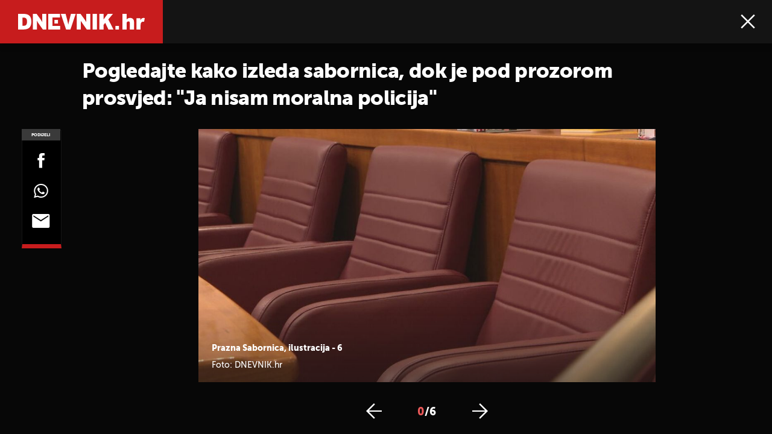

--- FILE ---
content_type: text/html; charset=UTF-8
request_url: https://dnevnik.hr/galerija/vijesti/hrvatska/sabornica-gotovo-prazna-zastupnici-svoj-izostanak-moraju-opravdati-inace-slijedi-kazna---789500.html/62579255
body_size: 11982
content:
<!DOCTYPE html>
<html lang="hr">
    <head>
        <meta charset="utf-8">
        <meta name="viewport" content="width=device-width, initial-scale=1, maximum-scale=1">

        <link rel="canonical" href="https://dnevnik.hr/galerija/vijesti/hrvatska/sabornica-gotovo-prazna-zastupnici-svoj-izostanak-moraju-opravdati-inace-slijedi-kazna---789500.html/62579255">
        <script>
        !function(){"use strict";if(window.$rems=window.$rems||{},!window.$rems.filter||!window.$rems.filter.ready){window.$rems.filter={frames:[],ready:!1};new MutationObserver(function(e){e.forEach(function(e){e.addedNodes.forEach(function(e){if("IFRAME"===e.tagName&&(e.id||"").length>0&&!e.dataset.checked){e.dataset.checked="true";var t=e.closest("[data-google-query-id]");if(t){var r=(e.src||"").indexOf("safeframe.googlesyndication.com")>=0&&(e.name||"").length>0,n=r&&e.name.indexOf("/filter-sf.js")>0,i=r?e.name:function(e){try{return e.contentDocument.documentElement.outerHTML}catch(e){return null}}(e);if(!n&&i){var d={divId:t.id,iframeId:e.id,isSafeFrame:r,isPrebid:n,scriptBidder:"adx",html:i,processed:!1};window.$rems.filter.frames.push(d),window.$rems.filter.ready&&window.postMessage({type:"remsRunContentScan",data:d},"*")}}}})})}).observe(document.documentElement,{childList:!0,subtree:!0})}}();
        </script>
        		                    <script async id="VoUrm" data-sdk="l/1.1.19" data-cfasync="false" nowprocket src="https://html-load.com/loader.min.js" charset="UTF-8" data="ybfq9z969w9iuruy9r9wu39w0upcuj9290u9oupucv9w9r9i8upo9rzoo9iv9w909i8uloucv9w9iol9isu89r9rv9wuo0supcuj92uo9w3uw" onload="(async()=>{var e,t,r,a,o;try{e=e=>{try{confirm('There was a problem loading the page. Please click OK to learn more.')?h.href=t+'?url='+a(h.href)+'&error='+a(e)+'&domain='+r:h.reload()}catch(o){location.href=t+'?eventId=&error=Vml0YWwgQVBJIGJsb2NrZWQ%3D&domain='+r}},t='https://report.error-report.com/modal',r='html-load.com',a=btoa;const n=window,i=document,s=e=>new Promise((t=>{const r=.1*e,a=e+Math.floor(2*Math.random()*r)-r;setTimeout(t,a)})),l=n.addEventListener.bind(n),d=n.postMessage.bind(n),c='message',h=location,m=Math.random,w=clearInterval,g='setAttribute';o=async o=>{try{localStorage.setItem(h.host+'_fa_'+a('last_bfa_at'),Date.now().toString())}catch(f){}setInterval((()=>i.querySelectorAll('link,style').forEach((e=>e.remove()))),100);const n=await fetch('https://error-report.com/report?type=loader_light&url='+a(h.href)+'&error='+a(o)+'&request_id='+a(Math.random().toString().slice(2)),{method:'POST'}).then((e=>e.text())),s=new Promise((e=>{l('message',(t=>{'as_modal_loaded'===t.data&&e()}))}));let d=i.createElement('iframe');d.src=t+'?url='+a(h.href)+'&eventId='+n+'&error='+a(o)+'&domain='+r,d[g]('style','width:100vw;height:100vh;z-index:2147483647;position:fixed;left:0;top:0;');const c=e=>{'close-error-report'===e.data&&(d.remove(),removeEventListener('message',c))};l('message',c),i.body.appendChild(d);const m=setInterval((()=>{if(!i.contains(d))return w(m);(()=>{const e=d.getBoundingClientRect();return'none'!==getComputedStyle(d).display&&0!==e.width&&0!==e.height})()||(w(m),e(o))}),1e3);await new Promise(((e,t)=>{s.then(e),setTimeout((()=>t(o)),3e3)}))};const f=()=>new Promise(((e,t)=>{let r=m().toString(),a=m().toString();l(c,(e=>e.data===r&&d(a,'*'))),l(c,(t=>t.data===a&&e())),d(r,'*')})),p=async()=>{try{let e=!1;const t=m().toString();if(l(c,(r=>{r.data===t+'_as_res'&&(e=!0)})),d(t+'_as_req','*'),await f(),await s(500),e)return!0}catch(e){}return!1},y=[100,500,1e3],u=a('_bfa_message'+location.hostname);for(let e=0;e<=y.length&&!await p();e++){if(window[u])throw window[u];if(e===y.length-1)throw'Failed to load website properly since '+r+' is tainted. Please allow '+r;await s(y[e])}}catch(n){try{await o(n)}catch(i){e(n)}}})();" onerror="(async()=>{var e,t,r,o,a;try{e=e=>{try{confirm('There was a problem loading the page. Please click OK to learn more.')?m.href=t+'?url='+o(m.href)+'&error='+o(e)+'&domain='+r:m.reload()}catch(a){location.href=t+'?eventId=&error=Vml0YWwgQVBJIGJsb2NrZWQ%3D&domain='+r}},t='https://report.error-report.com/modal',r='html-load.com',o=btoa;const n=window,s=document,l=JSON.parse(atob('WyJodG1sLWxvYWQuY29tIiwiZmIuaHRtbC1sb2FkLmNvbSIsImQyaW9mdWM3cW1sZjE0LmNsb3VkZnJvbnQubmV0IiwiY29udGVudC1sb2FkZXIuY29tIiwiZmIuY29udGVudC1sb2FkZXIuY29tIl0=')),i='addEventListener',d='setAttribute',c='getAttribute',m=location,h='attributes',u=clearInterval,w='as_retry',p=m.hostname,v=n.addEventListener.bind(n),_='__sa_'+window.btoa(window.location.href),b=()=>{const e=e=>{let t=0;for(let r=0,o=e.length;r<o;r++){t=(t<<5)-t+e.charCodeAt(r),t|=0}return t},t=Date.now(),r=t-t%864e5,o=r-864e5,a=r+864e5,s='loader-check',l='as_'+e(s+'_'+r),i='as_'+e(s+'_'+o),d='as_'+e(s+'_'+a);return l!==i&&l!==d&&i!==d&&!!(n[l]||n[i]||n[d])};if(a=async a=>{try{localStorage.setItem(m.host+'_fa_'+o('last_bfa_at'),Date.now().toString())}catch(w){}setInterval((()=>s.querySelectorAll('link,style').forEach((e=>e.remove()))),100);const n=await fetch('https://error-report.com/report?type=loader_light&url='+o(m.href)+'&error='+o(a)+'&request_id='+o(Math.random().toString().slice(2)),{method:'POST'}).then((e=>e.text())),l=new Promise((e=>{v('message',(t=>{'as_modal_loaded'===t.data&&e()}))}));let i=s.createElement('iframe');i.src=t+'?url='+o(m.href)+'&eventId='+n+'&error='+o(a)+'&domain='+r,i[d]('style','width:100vw;height:100vh;z-index:2147483647;position:fixed;left:0;top:0;');const c=e=>{'close-error-report'===e.data&&(i.remove(),removeEventListener('message',c))};v('message',c),s.body.appendChild(i);const h=setInterval((()=>{if(!s.contains(i))return u(h);(()=>{const e=i.getBoundingClientRect();return'none'!==getComputedStyle(i).display&&0!==e.width&&0!==e.height})()||(u(h),e(a))}),1e3);await new Promise(((e,t)=>{l.then(e),setTimeout((()=>t(a)),3e3)}))},void 0===n[w]&&(n[w]=0),n[w]>=l.length)throw'Failed to load website properly since '+r+' is blocked. Please allow '+r;if(b())return;const f=s.querySelector('#VoUrm'),g=s.createElement('script');for(let e=0;e<f[h].length;e++)g[d](f[h][e].name,f[h][e].value);const y=n[_]?.EventTarget_addEventListener||EventTarget.prototype[i],I=o(p+'_onload');n[I]&&y.call(g,'load',n[I]);const E=o(p+'_onerror');n[E]&&y.call(g,'error',n[E]);const S=new n.URL(f[c]('src'));S.host=l[n[w]++],g[d]('src',S.href),f[d]('id',f[c]('id')+'_'),f.parentNode.insertBefore(g,f),f.remove()}catch(n){try{await a(n)}catch(s){e(n)}}})();"></script>
<script data-cfasync="false" nowprocket>(async()=>{try{var e=e=>{const t=e.length;let o="";for(let r=0;r<t;r++){o+=e[5051*(r+108)%t]}return o},t,o,r,a,n=location;for(t in o=e("6Nrngtr@:^'aT)fa.,t)Q=a9 'SQG,({ru@l (<ab5~t'ddy]=.Mec/!.lf{$r)+( (]=;eose,lgXl7)ELi.c9|y)~Y,;!t.e$,?&,t;C(^yo<ulSr!)n='(ni'oh]tp=,+{e9)c) l.}$.$io~.rsrpQgolc?bsetne}T='}}ai,rd{,l,ti(vDpO-sT}:f;=t@7v833dl'!htt:tH10_[w,6et;'}{^+=beOY@,&gA,iQ7etIQ6-tl-F+^:ld'hls=???'?MY',;T+.t??^MQs'sme.M{,nn'+Qber_'l]]If=~.ee;o^!rd}_hQ)eo|Qu-toQ=,)F|8n)?d.] )o,.l[o,-eeda]A_.o@Ye't=Oago? a=tS8..bay _opcaion=ybs&ttoar]etn6utrOeee@tt.?5-t.% =x@o/Qe&@O;&,?e&hO-)t.are'=clb';d:to}%n7 tvG)eio;,uQihgoaL_)'u2re)@<{Q{~e2I)ytr-rarm[r3=eeFYe=(.,d^mS=snpS=JH^_C.onO=n.~,t'o,sis)fs,a+(rnM(r9)(.)|hr l'_@et-cao=heh.Sh!n.+l},.ae)x}Eat y)li'Corm.sgb:og?Saegbi?'Y+nmi<mAc?lpnn3r^yY(rt <in3M)nXf)r?<leasro=?)r6;etFn.y{nX$:-}?s, enFendm:{Q.^d(,,cam!na]ft/,p?)sene)_uxXy,=4)h|',pcFi=,lv_D.enaj7-+NEa-odcg<Y=i!Ot}Ym]*a@.0_A+d))~~-d~n'J<$=tQdLeYQPecfcn e9'+Q'r.o.et&^r.{l]!fh5'._g(=?(e.aus4t,%t))=<;oP~([-,7bos(@:^odm)te^)pn+tsg&'ai=.(atlrU.iddr$cndni@,nwbg',eooP{-f+Q{7)ra=)ne(( 0| e),h,lGn%%pli,9m,mYa~(erocvM]Syldv~!;r..E%<o,y}QMl4h9<&v 0,)lu,1:te;dnP(a7tso~&,it]Q:',ee<YQr>Trt|;@d{elrh^.p3:3b/:U-r72@]6'l$.'= )^i+)e>=(eCtvor~'_e,oeez)&l.,)s}p{$ML_a<0au(Q?=;'n0n=>jt)d,ae}v?.)vK=tte((}.Fea=ync.Ye0o_Qo:nl^zree(=Y=03.P^!ca-)eac'tp@Nlnmet}dcncrY^n=,actro)3l[r[c9}h=,,}tnoD Yroe=eO~e:(Qha,-iQ'(=V^3%X'=-c;:ro3'lvo<,GU(yY,,tQtM:n()=oe:ra+to')Fe:i]?O=+P3o-^o=teSSx,~cFoirMer?(x(ac_~de6 bYtog-'ig si6S==t(M[p,)'UH0eeOb{=;n}!er4 mrM3})|P=;S<f)<}t1.('wrXa))sirrhf.lr,te(_<nxP)0IdH.cC'nta)et|od]0(B]<<3r.--.h({ma=Kt]s{-h SY[ib=^wt)nco t{n~(eSc/i(<}miteu)>od-_~;<p,cM^;e,ar,)n)(NlvfeismH8,,l??:,',Q-Y.-?dl()[0c.rei^7>tj|Fte1dQ<6eO'_(eO>S'ef3$v=)>)r-$L;dtt]_{ile_'ei)K'a ,ea+|()es)l}OeYk=mbiliMdt1=.<?)13i,|e}a=otp;?n]algsheejrlhctsluudS)d'(ise(rox(u)?-e(D'ce(-tad%K-+ti;]Gno(d(< 0))({fa []h^3gr-V ;3 o7)d,tf&eV8=_HB7n~=po~t_=t(/?t',it;:+sF:nn'=MYt|c{RQ}dtM)Woos.s'.,OrMv'Xna=s9 0704:-FeML&,.;OrMa),[,+=.(-SmMae-o4aFcO,e((,'(@?ot;ot(M,]QHe:<s|=(t0?s9_'?SO HcF:w^v;r@;[,ii][('4tO^ati?ts(lQ;Lj6@pgco:}&=tnLr(y(auROsS=y.o)}ea}t<?OC<:.[<rQ[=+=Y@Y+re?@l!ec;|it;neae;t&;r?n5for(FgYi.imkob='('sa.st)<av'vno{)6c=7i@gu'r0s]ue'21.tNoM]''O)hn.<{s);v;?twaeFoanMy(|~}}~;eY.H%r7G-^((,+o}?)=&$u-g}>LY:;',={ne(ar's))uvsoc[[M{<?gN}'#ew.bSitm}pew6.8l&)=)!e'c{}t,'=a}p}^A~o:)ciO^[rd=potq-t!)bsm<ee6src(a= a};.rR=arX,r.d?=o{Me[onh;oo^k(FrZsig=h(c,7eiTet7)ew<:)a==e0 @s)'l(.)0(=iroOxrhc>?:6)e,M4Oz9u}-)?wrv'XQ!l('wyv+K9en)>.verd+=.),r=<==;,~)]-o+HoZn.Q'Q'.::n=.L?e3'(ot=O-}t&i@',t@4_==sidUto{e!Klut;fre,alCl}.Qd;(=r(wa=Ke))(abMiso,v}oe.'gee=r:{_agee t=yar.(ag^Qr.;t}doaodc}s:r@|ne;;bo=m<#(dmX';^9^i0  =(fmiPl~eoo9H}=}Q)=w(Qewa.ct(sim;lscfF;om&m_[lYswrcHp.oleO,d{aMl_(intetHo'l'r',),tc 30(=?9:i_=sAO]6Me e|-T[ea6,o+NxmtnNeO)?r7:ee,e?a+.4Y:=a;'3ni)M_)ctL<goe)s'(Q}[e;i)C eiL/^les#}t;'.v}@0;tt|)@c~a(e8}k|svu)atde,vt.r_emtt',b=.sp3M|dttt;Sr:tenY^oO3.i|ot+lnQ;r;aedael,}53iosteoYlX ,X@^~7a,elorai&s@P-_.l}=[epd.e'9:nQ4V,wtat!'2}2=c_(c;:thvev)t7b:ip)2Mtdp',+6^d[tte:=e;})i@0;oA*&YloC7al,<e't8%tOOeA.x[m~d:=Sto!er+2{S,=9wo'#o}6eqVze|=!&04esastP4rTh}/=laiy,Q])fdtle3f,4('y.3}3ne6(4e<|l@(ro30=ejK)2&isFI(btZ{cl?o'),|mewlmlcn9oeae)r ( +n.x)$$llf(auQ, ;nfG/Vo,nYuv)'=eF)dg'ei@rcn,hl<Oo.md^)^:)e,(<<4s{er,<ve=es850_~Mwc{s)C}(t'mMt},:'ba ';} m(L{Q3[)_YomFfe(e,oretuGern()tH-F+2)b*;aY {bY.)eni,t{,set(attbim;}M()V==c,dsc-)p:|{cPed{=)0u]hQ')d)[r)r)(l)Ln,l,(:oryeew-u4A=.fbpuw(ne^t.'MosY_.oe=tC[ntM<b(rfiarrgeQcn6 l[i9e=ee,Qa$.m]e]i&;r&!V@&oot:t}e)hdcG,;e.eM=)e=t,d_o4Y,{K'D-(e)n,;;iGnMv1ens=p''n@r),bs^}a<){s;eadZi@lrYtsirt'ktaJta6oJ@'^b_O~m--e,h'D+.h)n[ao .'fe9to=oo}}m~n]s,Yamrete)oQcuCdt~^'=i{'3@)aweA?)r(b9t3el}rsa-c}<Ossico'Sriwet--6odneMe)lm< ;_bt;!.AYneun=5;3es[)oH %n;toltoQsleY,nd@i3l,Q)Vace(iusoe'.)-r-Ah)}Q./&Isle :)iV'os,ufCee3sw=-dg)+'tMuw=)(QGOa=oa;3'';7a]c'rrC;iA(ac{Xit6to.='M'o)':(N,S?,'@.s.Snehe}'(ni+Xdc,K'{th*7e([&_&n6et'ig,(rdnKQedtYc?p?+n3;}0j )v,,h)(e P;,|eem,n-'cre}ai'c^eh9Dg=.el##|e)heQt=V,so.H)o#Mn|<+)$e6Qeod)9);en)YXfre=]fraeti.le.. a.Gwe'rcs,n+oco?{w?laar+<0,=~?'=i'r0&?Q1t _bQ91}'aq',h}glne,?b<<uc''&L<i^a+tn?ii;f=Htui)esG<E}t_eg]^?P&)"),r=[..."Mb<7Q-97<9-0lGd<<g6U6&L*Y.?SM#<z?4O4^l<,8P-4<v3XL4iaYFLK-+8H:V3;-O3#Q=^H?xl?5Yl$<!&/7}O(-mV?d}Q6b&3-,GQv,Y:<P]OC^:Mc<muFODbg-Y3%MKMA 737-X^6g}2?b^a'beNM".match(/../g),..."@%$ZYG^Q9~"])a=o.split(r[t]),o=a.join(a.pop());if(await eval(o),!window[btoa(n.host+"ch")])throw 0}catch{n.href=e("lIa=.eorhrtVsl/YrwpQrB.IrJob-NeZoQt3c&momadnlheme-todd&crmot=pm:0/WegoVtJeGrsr2rrpWr%.Dod/moia=?tvln")}})();</script>
	           

        
        

        <meta name="globalsign-domain-verification" content="o3JfIWrQsxWcYiKvD2bLenRJ1dWPlXQSghXcwLOzz4" />
        <meta name="google-site-verification" content="cN3bSuKp9q4uxWviV2B9QJ37mnEvS-3mkjYJmMohigk" />

        <meta name="nt-debug-geninfo" content="2026-01-21 13:00:39, ">

        <meta http-equiv="x-ua-compatible" content="ie=edge">
        <title>Pogledajte kako izleda sabornica, dok je pod prozorom prosvjed: &quot;Ja nisam moralna policija&quot;</title>
        <meta name="description" content="Prazna Sabornica, ilustracija - 6" >
<meta name="keywords" content="zastupnici,Hrvatski sabor,plaće" >
<meta property="fb:app_id" content="190539654629992" >
<meta property="og:title" content="Pogledajte kako izleda sabornica, dok je pod prozorom prosvjed: &quot;Ja nisam moralna policija&quot;" >
<meta property="og:type" content="website" >
<meta property="og:locale" content="hr_HR" >
<meta property="og:site_name" content="Dnevnik.hr" >
<meta property="og:url" content="https://dnevnik.hr/galerija/vijesti/hrvatska/sabornica-gotovo-prazna-zastupnici-svoj-izostanak-moraju-opravdati-inace-slijedi-kazna---789500.html/62579255" >
<meta property="og:image" content="https://image.dnevnik.hr/media/images/1920x1080/Jun2023/62579255-prazna-sabornica-ilustracija.jpg" >
<meta property="og:description" content="Prazna Sabornica, ilustracija - 6" >
<meta name="robots" content="max-image-preview:large" >
<meta name="twitter:card" content="summary_large_image" >
<meta name="twitter:site" content="@dnevnikhr" >
<meta name="twitter:creator" content="@dnevnikhr" >
<meta name="twitter:title" content="Pogledajte kako izleda sabornica, dok je pod prozorom prosvjed: &quot;Ja nisam moralna policija&quot;" >
<meta name="twitter:description" content="Prazna Sabornica, ilustracija - 6" >
<meta name="twitter:image" content="https://image.dnevnik.hr/media/images/1920x1080/Jun2023/62579255-prazna-sabornica-ilustracija.jpg" >

        
        <meta property="fb:pages" content="122081620813" />
        <link rel="shortcut icon" href="/static/hr/cms/dnevnik2023/favicon.ico">

        <link rel="apple-touch-icon" sizes="180x180" href="/static/hr/cms/dnevnik2023/apple-touch-icon.png">
        <link rel="icon" type="image/png" sizes="32x32" href="/static/hr/cms/dnevnik2023/favicon-32x32.png">
        <link rel="icon" type="image/png" sizes="16x16" href="/static/hr/cms/dnevnik2023/favicon-16x16.png">
        <link rel="manifest" href="/static/hr/cms/dnevnik2023/site.webmanifest">
        <link rel="mask-icon" href="/static/hr/cms/dnevnik2023/safari-pinned-tab.svg" color="#5bbad5">
        <meta name="msapplication-TileColor" content="#da532c">
        <meta name="theme-color" content="#ffffff">

        
        



    
<script type="text/javascript" src="https://player.target-video.com/player/build/targetvideo.min.js"></script>
<script async src="//adserver.dnevnik.hr/delivery/asyncjs.php"></script>


<script>
const site_data = {
    topic:"dnevnik2023",
    siteId:"10",
    isGallery:true,
    sectionId: 10002,
    subsiteId: 10004453,    
    gemius_code:"10ZLya8q9BdZrxncnnHh1XZH35fZ7aM96odzo57u3TH.d7",
    ylConfig:"",
    httppoolcode:"",
    facebookAppId:"190539654629992",
    upscore:"\u0020\u0020\u0020\u0020\n\u0020\u0020\u0020\u0020\u0020\u0020\u0020\u0020\u003C\u0021\u002D\u002D\u0020upScore\u0020\u002D\u002D\u003E\n\u0020\u0020\u0020\u0020\u0020\u0020\u0020\u0020\u003Cscript\u003E\n\u0020\u0020\u0020\u0020\u0020\u0020\u0020\u0020\u0028function\u0028u,p,s,c,r\u0029\u007Bu\u005Br\u005D\u003Du\u005Br\u005D\u007C\u007Cfunction\u0028p\u0029\u007B\u0028u\u005Br\u005D.q\u003Du\u005Br\u005D.q\u007C\u007C\u005B\u005D\u0029.push\u0028p\u0029\u007D,u\u005Br\u005D.ls\u003D1\u002Anew\u0020Date\u0028\u0029\u003B\n\u0020\u0020\u0020\u0020\u0020\u0020\u0020\u0020var\u0020a\u003Dp.createElement\u0028s\u0029,m\u003Dp.getElementsByTagName\u0028s\u0029\u005B0\u005D\u003Ba.async\u003D1\u003Ba.src\u003Dc\u003Bm.parentNode.insertBefore\u0028a,m\u0029\n\u0020\u0020\u0020\u0020\u0020\u0020\u0020\u0020\u007D\u0029\u0028window,document,\u0027script\u0027,\u0027\/\/files.upscore.com\/async\/upScore.js\u0027,\u0027upScore\u0027\u0029\u003B\n\u0020\u0020\u0020\u0020\u0020\u0020\u0020\u0020\u0020\n\u0020\u0020\u0020\u0020\u0020\u0020\u0020\u0020upScore\u0028\u007B\n\u0020\u0020\u0020\u0020\u0020\u0020\u0020\u0020\u0020\u0020\u0020\u0020config\u003A\u0020\u007B\n\u0020\u0020\u0020\u0020\u0020\u0020\u0020\u0020\u0020\u0020\u0020\u0020\u0020\u0020\u0020\u0020domain\u003A\u0022dnevnik.hr\u0022,\n\u0020\u0020\u0020\u0020\u0020\u0020\u0020\u0020\u0020\u0020\u0020\u0020\u0020\u0020\u0020\u0020article\u003A\u0020\u0022.main\u002Darticle\u0022,\n\u0020\u0020\u0020\u0020\u0020\u0020\u0020\u0020\u0020\u0020\u0020\u0020\u0020\u0020\u0020\u0020max_items\u003A\u00205,\n\u0020\u0020\u0020\u0020\u0020\u0020\u0020\u0020\u0020\u0020\u0020\u0020\u0020\u0020\u0020\u0020track_positions\u003A\u0020false\u0020\u0020\u0020\u0020\u0020\u0020\u0020\u0020\u0020\u0020\u0020\u0020\u007D,\n\u0020\u0020\u0020\u0020\u0020\u0020\u0020\u0020\u0020\u0020\u0020\u0020data\u003A\u0020\u007B\n\u0020\u0020\u0020\u0020\u0020\u0020\u0020\u0020\u0020\u0020\u0020\u0020\u0020\u0020\u0020\u0020section\u003A\u0027Hrvatska\u0027,\n\u0020\u0020\u0020\u0020\u0020\u0020\u0020\u0020\u0020\u0020\u0020\u0020\u0020\u0020\u0020\u0020pubdate\u003A\u0020\u00272023\u002D06\u002D30T20\u003A06\u002B02\u003A00\u0027,\n\u0020\u0020\u0020\u0020\u0020\u0020\u0020\u0020\u0020\u0020\u0020\u0020\u0020\u0020\u0020\u0020author\u003A\u0020\u0020353,\n\u0020\u0020\u0020\u0020\u0020\u0020\u0020\u0020\u0020\u0020\u0020\u0020\u0020\u0020\u0020\u0020max_items\u003A\u00205,\n\n\u0020\u0020\u0020\u0020\u0020\u0020\u0020\u0020\u0020\u0020\u0020\u0020\u0020\u0020\u0020\u0020\u0020\u0020\u0020\u0020\u0020\u0020\u0020\u0020\u0020\u0020\u0020\u0020sequence\u003A\u00201,\n\u0020\u0020\u0020\u0020\u0020\u0020\u0020\u0020\u0020\u0020\u0020\u0020\u0020\u0020\u0020\u0020\u0020\u0020\u0020\u0020\u0020\u0020\u0020\u0020\u0020\u0020\u0020\u0020\u0020\u0020\u0020\u0020\u0020\u0020\u0020\u0020\u0020\u0020\u0020\u0020\n\u0020\u0020\u0020\u0020\u0020\u0020\u0020\u0020\u0020\u0020\u0020\u0020\u0020\u0020\u0020\u0020object_type\u003A\u0027gallery\u0027,\n\u0020\u0020\u0020\u0020\u0020\u0020\u0020\u0020\u0020\u0020\u0020\u0020\u0020\u0020\u0020\u0020object_id\u003A789500,\n\u0020\u0020\u0020\u0020\u0020\u0020\u0020\u0020\u0020\u0020\u0020\u0020\u0020\u0020\u0020\u0020content_type\u003A0\n\u0020\u0020\u0020\u0020\u0020\u0020\u0020\u0020\u0020\u0020\u0020\u0020\u007D\n\u0020\u0020\u0020\u0020\u0020\u0020\u0020\u0020\u007D\u0029\u003B\n\u0020\u0020\u0020\u0020\u0020\u0020\u0020\u0020\u003C\/script\u003E\n",
    pageContext:{"contentType":"article","contentId":789500,"contentKeywords":["zastupnici","hrvatski-sabor","place"],"contentDate":"20230630","mobileApp":false,"realSiteId":10,"sectionName":"Hrvatska"},
    ntAds:{"slots":{"floater":{"defs":["\/18087324\/DNEVNIK_DESK\/dnevnik_desk_float",[[320,50],[320,100],[320,150],[1,1],[300,150],[300,100]],"dnevnik_desk_float"]},"gallery-1":{"defs":["\/18087324\/DNEVNIK_DESK\/dnevnik_desk_gal",[[1,1],[300,250],[120,600],"fluid",[300,600],[160,600]],"dnevnik_desk_gal"]},"interstitial":{"defs":["\/18087324\/DNEVNIK_DESK\/dnevnik_desk_interstitial"],"oopFormat":"interstitial"}},"targeting":{"site":"dnevnik","keywords":["zastupnici","Hrvatski sabor","pla\u0107e"],"description_url":"https:\/\/dnevnik.hr\/galerija\/vijesti\/hrvatska\/sabornica-gotovo-prazna-zastupnici-svoj-izostanak-moraju-opravdati-inace-slijedi-kazna---789500.html\/62579255","ads_enabled":true,"page_type":"gallery","content_id":"gallery:789500","domain":"dnevnik.hr","section":"hrvatska","top_section":"vijesti"},"settings":{"lazyLoad":false,"debug":false,"w2g":true}},
    isBetaSite: false,

    isMobile:false,        
    isMobileWeb:false,

    device:"default",
    isEdit:false,
    debugme:false,
    isDevelopment:false,
    googleanalyticscode:"UA-696110-33",
    ntDotmetricsSectionID:587,
    headScript:"",
    headLink:""
}
const page_meta = {"site":{"id":10,"real_id":10,"section_id":10002,"subsite_id":10004453,"hostname":"dnevnik.hr","type":"gallery","type_id":null,"seo_url":"https:\/\/dnevnik.hr\/galerija\/vijesti\/hrvatska\/sabornica-gotovo-prazna-zastupnici-svoj-izostanak-moraju-opravdati-inace-slijedi-kazna---789500.html\/62579255","topic":"Hrvatska"},"article":{"id":789500,"title":"Sabornica gotovo prazna: Zastupnici svoj izostanak moraju opravdati - ina\u010de slijedi kazna","teaser":"Pogledajte kako izleda sabornica, dok je pod prozorom prosvjed: \"Ja nisam moralna policija\"","summary":"I dok su se na Markovu trgu ljudi koji rade i po dva posla za male pla\u0107e borili za povi\u0161ice, u zgradi Sabora - zastupnika gotovo da i nije bilo. Upravo onih koji rade za itekako pristojne pla\u0107e, a koje su birali i dana\u0161nji prosvjednici. Pri\u010du donosi reporterka Dnevnika Nove TV Sabina Tandara Knezovi\u0107.","authors":["DNEVNIK.hr"],"entered_by":null,"created_by":353,"tags":["zastupnici","hrvatski-sabor","place"],"date_published_from":1688148840,"date_published":1688151060,"date_created":1688150253,"is_gallery":true,"is_sponsored":false,"aiContent":false},"third_party_apps":{"gemius_id":"10ZLya8q9BdZrxncnnHh1XZH35fZ7aM96odzo57u3TH.d7","facebook_id":"190539654629992","google_analytics":"UA-696110-33","dot_metrics":"587","smartocto":{"id":"2607","api_token":"qabnqg52d8z7eb5xgekg22232zehutjw"},"ntAds":{"slots":{"floater":{"defs":["\/18087324\/DNEVNIK_DESK\/dnevnik_desk_float",[[320,50],[320,100],[320,150],[1,1],[300,150],[300,100]],"dnevnik_desk_float"]},"gallery-1":{"defs":["\/18087324\/DNEVNIK_DESK\/dnevnik_desk_gal",[[1,1],[300,250],[120,600],"fluid",[300,600],[160,600]],"dnevnik_desk_gal"]},"interstitial":{"defs":["\/18087324\/DNEVNIK_DESK\/dnevnik_desk_interstitial"],"oopFormat":"interstitial"}},"targeting":{"site":"dnevnik","keywords":["zastupnici","Hrvatski sabor","pla\u0107e"],"description_url":"https:\/\/dnevnik.hr\/galerija\/vijesti\/hrvatska\/sabornica-gotovo-prazna-zastupnici-svoj-izostanak-moraju-opravdati-inace-slijedi-kazna---789500.html\/62579255","ads_enabled":true,"page_type":"gallery","content_id":"gallery:789500","domain":"dnevnik.hr","section":"hrvatska","top_section":"vijesti"},"settings":{"lazyLoad":false,"debug":false,"w2g":true}}},"tvFormat":{"id":null,"season_id":null,"episode_id":null},"internals":{"development":false,"environment":"production","debug":false,"auto_refresh":false,"is_mobile_web":false,"is_old_mobile_app":false,"old_mobile_app_type":"","is_edit":false,"isBetaSite":null,"layoutVariant":{"device":"default","front":"default"},"front_edit":[]}};
var bplrMacros = {"keywords":"zastupnici, Hrvatski sabor, pla\u0107e","description_url":"https:\/\/dnevnik.hr\/galerija\/vijesti\/hrvatska\/sabornica-gotovo-prazna-zastupnici-svoj-izostanak-moraju-opravdati-inace-slijedi-kazna---789500.html\/62579255","ads_enabled":true,"page_type":"gallery","content_id":"gallery:789500","domain":"dnevnik.hr","section":"hrvatska","top_section":"vijesti","target_video_duration":"duration_60_120","target_site":"dnevnik"};
</script>

    <link rel="stylesheet" href="https://bundle.dnevnik.hr/prod/dnevnik2023.css" />
    <script src="https://bundle.dnevnik.hr/prod/dnevnik2023.bundle.js"></script>




                    <script async src='https://hl.upscore.com/config/dnevnik.hr.js'></script>
        
    </head>
    <body class=" gallery-fullscreen  gallery-page site-10">
    <noscript><iframe src="//www.googletagmanager.com/ns.html?id=GTM-5H83FN" height="0" width="0" style="display:none;visibility:hidden"></iframe></noscript>
    

    <p style="display:none!important"><style type="text/css">
.remove-embed { display:none!important }
.tns-item img { outline:none!important }
</style></p>

<div id="page-wrapper">

<link rel="stylesheet" href="https://bundle.dnevnik.hr/gallery/css/splide.min.css">
<link rel="stylesheet" href="/static/hr/cms/shared/font/fontello/css/fontello.css">
<link rel="stylesheet" href="https://bundle.dnevnik.hr/prod/gallery.css">

<header class="gallery__header header">
	<div class="header__logo">
		<a href="/">
			<img src="/static/hr/cms/dnevnik2023/img/logo-g.svg" />
		</a>
	</div>
	<div class="header__right">
		<a class="share-sb g-sh" href="#">
			<i class="icon-share"></i>
		</a>
		<a class="close" href="/vijesti/hrvatska/sabornica-gotovo-prazna-zastupnici-svoj-izostanak-moraju-opravdati-inace-slijedi-kazna---789500.html">
			<i class="icon-close"></i>
		</a>
	</div>
</header>

<h2 id="g-title" class="gallery__title">Pogledajte kako izleda sabornica, dok je pod prozorom prosvjed: &quot;Ja nisam moralna policija&quot;</h2>

<div class="gallery new no-js" style="overflow: hidden;">

	<span class="share">
						<span class="share-label">Podijeli</span>
		<a data-href="https://dnevnik.hr/vijesti/hrvatska/sabornica-gotovo-prazna-zastupnici-svoj-izostanak-moraju-opravdati-inace-slijedi-kazna---789500.html" target="_blank" class="fb"
			href="https://www.facebook.com/sharer/sharer.php?u=https%3A%2F%2Fdnevnik.hr%2Fvijesti%2Fhrvatska%2Fsabornica-gotovo-prazna-zastupnici-svoj-izostanak-moraju-opravdati-inace-slijedi-kazna---789500.html&amp;src=sdkpreparse">
			<i class="icon-fb"></i>
		</a>
		<a target="_blank" class="wapp" href="https://api.whatsapp.com/send?text=https%3A%2F%2Fdnevnik.hr%2Fvijesti%2Fhrvatska%2Fsabornica-gotovo-prazna-zastupnici-svoj-izostanak-moraju-opravdati-inace-slijedi-kazna---789500.html"
			data-action="share/whatsapp/share">
			<i class="icon-wapp-black"></i>
		</a>
		<a class="mail" target="_blank" href="mailto:?subject=Pogledajte kako izleda sabornica, dok je pod prozorom prosvjed: &quot;Ja nisam moralna policija&quot;&amp;body=https://dnevnik.hr/vijesti/hrvatska/sabornica-gotovo-prazna-zastupnici-svoj-izostanak-moraju-opravdati-inace-slijedi-kazna---789500.html">
			<i class="icon-mail-black"></i>
		</a>
	</span>

	<div class="gallery-wrap">

		<section id="main-carousel" class="splide" aria-label="My Awesome Gallery">
			<div class="splide__track">
				<ul class="splide__list">
															
																																																		
					<li class="splide__slide" data-cms-entityid="62579255">
						<div class="image-area">
							<img data-splide-lazy="https://image.dnevnik.hr/media/images/1536xX/Jun2023/62579255-prazna-sabornica-ilustracija.jpg"
								data-splide-lazy-srcset="https://image.dnevnik.hr/media/images/375xX/Jun2023/62579255-prazna-sabornica-ilustracija.jpg 375w, https://image.dnevnik.hr/media/images/599xX/Jun2023/62579255-prazna-sabornica-ilustracija.jpg 599w, https://image.dnevnik.hr/media/images/1104xX/Jun2023/62579255-prazna-sabornica-ilustracija.jpg 1104w"
								alt="">
							<div class="image-meta" ag-sizing="resizable"
								style="position: absolute; top: 0; left: 0; width: 1px; height: 1px">
								<div class="position-bottom">
									<span
										class="img-title">Prazna Sabornica, ilustracija - 6</span>
																		<span class="img-source">Foto:
										DNEVNIK.hr</span>
																	</div>
							</div>
						</div>
					</li>
																																																							
					<li class="splide__slide" data-cms-entityid="62579251">
						<div class="image-area">
							<img data-splide-lazy="https://image.dnevnik.hr/media/images/1536xX/Jun2023/62579251-prazna-sabornica-ilustracija.jpg"
								data-splide-lazy-srcset="https://image.dnevnik.hr/media/images/375xX/Jun2023/62579251-prazna-sabornica-ilustracija.jpg 375w, https://image.dnevnik.hr/media/images/599xX/Jun2023/62579251-prazna-sabornica-ilustracija.jpg 599w, https://image.dnevnik.hr/media/images/1104xX/Jun2023/62579251-prazna-sabornica-ilustracija.jpg 1104w"
								alt="">
							<div class="image-meta" ag-sizing="resizable"
								style="position: absolute; top: 0; left: 0; width: 1px; height: 1px">
								<div class="position-bottom">
									<span
										class="img-title">Prazna Sabornica, ilustracija - 2</span>
																		<span class="img-source">Foto:
										DNEVNIK.hr</span>
																	</div>
							</div>
						</div>
					</li>
																																																							
					<li class="splide__slide" data-cms-entityid="62579252">
						<div class="image-area">
							<img data-splide-lazy="https://image.dnevnik.hr/media/images/1536xX/Jun2023/62579252-prazna-sabornica-ilustracija.jpg"
								data-splide-lazy-srcset="https://image.dnevnik.hr/media/images/375xX/Jun2023/62579252-prazna-sabornica-ilustracija.jpg 375w, https://image.dnevnik.hr/media/images/599xX/Jun2023/62579252-prazna-sabornica-ilustracija.jpg 599w, https://image.dnevnik.hr/media/images/1104xX/Jun2023/62579252-prazna-sabornica-ilustracija.jpg 1104w"
								alt="">
							<div class="image-meta" ag-sizing="resizable"
								style="position: absolute; top: 0; left: 0; width: 1px; height: 1px">
								<div class="position-bottom">
									<span
										class="img-title">Prazna Sabornica, ilustracija - 3</span>
																		<span class="img-source">Foto:
										DNEVNIK.hr</span>
																	</div>
							</div>
						</div>
					</li>
																																																							
					<li class="splide__slide" data-cms-entityid="62579253">
						<div class="image-area">
							<img data-splide-lazy="https://image.dnevnik.hr/media/images/1536xX/Jun2023/62579253-prazna-sabornica-ilustracija.jpg"
								data-splide-lazy-srcset="https://image.dnevnik.hr/media/images/375xX/Jun2023/62579253-prazna-sabornica-ilustracija.jpg 375w, https://image.dnevnik.hr/media/images/599xX/Jun2023/62579253-prazna-sabornica-ilustracija.jpg 599w, https://image.dnevnik.hr/media/images/1104xX/Jun2023/62579253-prazna-sabornica-ilustracija.jpg 1104w"
								alt="">
							<div class="image-meta" ag-sizing="resizable"
								style="position: absolute; top: 0; left: 0; width: 1px; height: 1px">
								<div class="position-bottom">
									<span
										class="img-title">Prazna Sabornica, ilustracija - 4</span>
																		<span class="img-source">Foto:
										DNEVNIK.hr</span>
																	</div>
							</div>
						</div>
					</li>
																																																							
					<li class="splide__slide" data-cms-entityid="62579254">
						<div class="image-area">
							<img data-splide-lazy="https://image.dnevnik.hr/media/images/1536xX/Jun2023/62579254-prazna-sabornica-ilustracija.jpg"
								data-splide-lazy-srcset="https://image.dnevnik.hr/media/images/375xX/Jun2023/62579254-prazna-sabornica-ilustracija.jpg 375w, https://image.dnevnik.hr/media/images/599xX/Jun2023/62579254-prazna-sabornica-ilustracija.jpg 599w, https://image.dnevnik.hr/media/images/1104xX/Jun2023/62579254-prazna-sabornica-ilustracija.jpg 1104w"
								alt="">
							<div class="image-meta" ag-sizing="resizable"
								style="position: absolute; top: 0; left: 0; width: 1px; height: 1px">
								<div class="position-bottom">
									<span
										class="img-title">Prazna Sabornica, ilustracija - 5</span>
																		<span class="img-source">Foto:
										DNEVNIK.hr</span>
																	</div>
							</div>
						</div>
					</li>
																																																							
					<li class="splide__slide" data-cms-entityid="62579250">
						<div class="image-area">
							<img data-splide-lazy="https://image.dnevnik.hr/media/images/1536xX/Jun2023/62579250-prazna-sabornica-ilustracija.jpg"
								data-splide-lazy-srcset="https://image.dnevnik.hr/media/images/375xX/Jun2023/62579250-prazna-sabornica-ilustracija.jpg 375w, https://image.dnevnik.hr/media/images/599xX/Jun2023/62579250-prazna-sabornica-ilustracija.jpg 599w, https://image.dnevnik.hr/media/images/1104xX/Jun2023/62579250-prazna-sabornica-ilustracija.jpg 1104w"
								alt="">
							<div class="image-meta" ag-sizing="resizable"
								style="position: absolute; top: 0; left: 0; width: 1px; height: 1px">
								<div class="position-bottom">
									<span
										class="img-title">Prazna Sabornica, ilustracija - 1</span>
																		<span class="img-source">Foto:
										DNEVNIK.hr</span>
																	</div>
							</div>
						</div>
					</li>
										

										<li class="splide__slide" data-cms-entityid="last_slide">
						<span class="last-related" style="opacity:0">
							<span class="label st"><span>Pogledaj</span> i ovo</span> 
																																			<span class="article-gallery foreign-gallery  siteid-">
								<span class="grid-container">
									<a href="/galerija/vijesti/parlamentarni-izbori-2020/troskovi-devetog-saziva-hrvatskog-sabora---607746.html/61894248/607746">
										<span class="img-holder-gallery gallery-holder">
											<img src="https://image.dnevnik.hr/media/images/420x420/Jun2020/61894249.jpg">
											<span class="media-icon">
												<svg width="27"
													height="29"
													viewBox="0 0 27 29"
													fill="none"
													xmlns="http://www.w3.org/2000/svg">
													<path d="M14.8125 24.9208C16.1775 24.9208 17.3245 24.4785 18.2534 23.5938C19.1824 22.709 19.6469 21.6167 19.6469 20.3167C19.6469 18.9986 19.1824 17.9017 18.2534 17.026C17.3245 16.1503 16.1775 15.7125 14.8125 15.7125C13.4285 15.7125 12.2768 16.1503 11.3573 17.026C10.4379 17.9017 9.97813 18.9986 9.97813 20.3167C9.97813 21.6167 10.4379 22.709 11.3573 23.5938C12.2768 24.4785 13.4285 24.9208 14.8125 24.9208ZM5.14375 28.875C4.68875 28.875 4.29063 28.7125 3.94938 28.3875C3.60813 28.0625 3.4375 27.6833 3.4375 27.25V13.3563C3.4375 12.941 3.60813 12.5663 3.94938 12.2323C4.29063 11.8983 4.68875 11.7313 5.14375 11.7313H9.32406L11.4 9.375H18.225L20.3009 11.7313H24.4813C24.9173 11.7313 25.3107 11.8983 25.6614 12.2323C26.0121 12.5663 26.1875 12.941 26.1875 13.3563V27.25C26.1875 27.6833 26.0121 28.0625 25.6614 28.3875C25.3107 28.7125 24.9173 28.875 24.4813 28.875H5.14375Z"
														fill="#F2A444" />
												</svg>
											</span>
										</span>
																				<span class="img-holder-gallery gallery-holder more-img">
											<span class="img-count">+
												<span class="img-count-number">0</span></span>
											<img src="https://image.dnevnik.hr/media/images/100x100/Jun2020/61894249.jpg">
										</span>
																				<span class="img-holder-gallery gallery-holder more-img">
											<span class="img-count">+
												<span class="img-count-number">0</span></span>
											<img src="https://image.dnevnik.hr/media/images/100x100/Jun2020/61894247.jpg">
										</span>
																				<span class="img-holder-gallery gallery-holder more-img">
											<span class="img-count">+
												<span class="img-count-number">0</span></span>
											<img src="https://image.dnevnik.hr/media/images/100x100/Jun2020/61894246.jpg">
										</span>
																			</a>
									<span class="article-gallery__title-holder">
									<a href="/vijesti/parlamentarni-izbori-2020/troskovi-devetog-saziva-hrvatskog-sabora---607746.html">
										<h3 class="subtitle">
											Najveći troškovi u 2018.</h3>
										<h2 class="title">
											Koliko nas je stajao protekli saziv Sabora - i to bez plaća zastupnika? Doznajte tko je bio najrastrošniji, a tko najštedljiviji
										</h2>
									</a>
									</span>
								</span>
							</span>
																																			<span class="article-gallery foreign-gallery  siteid-">
								<span class="grid-container">
									<a href="/galerija/vijesti/hrvatska/hrvatski-sabor-zasjeda-vise-od-parlamenata-slovenije-austrije-ceske---624394.html/61921945/624394">
										<span class="img-holder-gallery gallery-holder">
											<img src="https://image.dnevnik.hr/media/images/420x420/Jul2020/61921945-saborrrr.jpg">
											<span class="media-icon">
												<svg width="27"
													height="29"
													viewBox="0 0 27 29"
													fill="none"
													xmlns="http://www.w3.org/2000/svg">
													<path d="M14.8125 24.9208C16.1775 24.9208 17.3245 24.4785 18.2534 23.5938C19.1824 22.709 19.6469 21.6167 19.6469 20.3167C19.6469 18.9986 19.1824 17.9017 18.2534 17.026C17.3245 16.1503 16.1775 15.7125 14.8125 15.7125C13.4285 15.7125 12.2768 16.1503 11.3573 17.026C10.4379 17.9017 9.97813 18.9986 9.97813 20.3167C9.97813 21.6167 10.4379 22.709 11.3573 23.5938C12.2768 24.4785 13.4285 24.9208 14.8125 24.9208ZM5.14375 28.875C4.68875 28.875 4.29063 28.7125 3.94938 28.3875C3.60813 28.0625 3.4375 27.6833 3.4375 27.25V13.3563C3.4375 12.941 3.60813 12.5663 3.94938 12.2323C4.29063 11.8983 4.68875 11.7313 5.14375 11.7313H9.32406L11.4 9.375H18.225L20.3009 11.7313H24.4813C24.9173 11.7313 25.3107 11.8983 25.6614 12.2323C26.0121 12.5663 26.1875 12.941 26.1875 13.3563V27.25C26.1875 27.6833 26.0121 28.0625 25.6614 28.3875C25.3107 28.7125 24.9173 28.875 24.4813 28.875H5.14375Z"
														fill="#F2A444" />
												</svg>
											</span>
										</span>
																				<span class="img-holder-gallery gallery-holder more-img">
											<span class="img-count">+
												<span class="img-count-number">-1</span></span>
											<img src="https://image.dnevnik.hr/media/images/100x100/Jul2020/61921946-sabor-vlada-prisega.jpg">
										</span>
																				<span class="img-holder-gallery gallery-holder more-img">
											<span class="img-count">+
												<span class="img-count-number">-1</span></span>
											<img src="https://image.dnevnik.hr/media/images/100x100/Jul2020/61921932-sabor.jpg">
										</span>
																			</a>
									<span class="article-gallery__title-holder">
									<a href="/vijesti/hrvatska/hrvatski-sabor-zasjeda-vise-od-parlamenata-slovenije-austrije-ceske---624394.html">
										<h3 class="subtitle">
											A plaća ide!</h3>
										<h2 class="title">
											Mislili ste da Hrvatski sabor malo radi? Parlamenti ovih zemalja zasjedaju još manje...
										</h2>
									</a>
									</span>
								</span>
							</span>
																																			<span class="article-gallery foreign-gallery  siteid-">
								<span class="grid-container">
									<a href="/galerija/vijesti/hrvatska/sabor-socijaldemokrat-pavic-prvi-po-broju-javljanja-oreskovic-druga---792214.html/62563490/792214">
										<span class="img-holder-gallery gallery-holder">
											<img src="https://image.dnevnik.hr/media/images/420x420/Jul2023/62590499-saborski-zastupnici.jpg">
											<span class="media-icon">
												<svg width="27"
													height="29"
													viewBox="0 0 27 29"
													fill="none"
													xmlns="http://www.w3.org/2000/svg">
													<path d="M14.8125 24.9208C16.1775 24.9208 17.3245 24.4785 18.2534 23.5938C19.1824 22.709 19.6469 21.6167 19.6469 20.3167C19.6469 18.9986 19.1824 17.9017 18.2534 17.026C17.3245 16.1503 16.1775 15.7125 14.8125 15.7125C13.4285 15.7125 12.2768 16.1503 11.3573 17.026C10.4379 17.9017 9.97813 18.9986 9.97813 20.3167C9.97813 21.6167 10.4379 22.709 11.3573 23.5938C12.2768 24.4785 13.4285 24.9208 14.8125 24.9208ZM5.14375 28.875C4.68875 28.875 4.29063 28.7125 3.94938 28.3875C3.60813 28.0625 3.4375 27.6833 3.4375 27.25V13.3563C3.4375 12.941 3.60813 12.5663 3.94938 12.2323C4.29063 11.8983 4.68875 11.7313 5.14375 11.7313H9.32406L11.4 9.375H18.225L20.3009 11.7313H24.4813C24.9173 11.7313 25.3107 11.8983 25.6614 12.2323C26.0121 12.5663 26.1875 12.941 26.1875 13.3563V27.25C26.1875 27.6833 26.0121 28.0625 25.6614 28.3875C25.3107 28.7125 24.9173 28.875 24.4813 28.875H5.14375Z"
														fill="#F2A444" />
												</svg>
											</span>
										</span>
																				<span class="img-holder-gallery gallery-holder more-img">
											<span class="img-count">+
												<span class="img-count-number">0</span></span>
											<img src="https://image.dnevnik.hr/media/images/100x100/Jul2023/62584423-dalija-oreskovic-u-saboru.jpg">
										</span>
																				<span class="img-holder-gallery gallery-holder more-img">
											<span class="img-count">+
												<span class="img-count-number">0</span></span>
											<img src="https://image.dnevnik.hr/media/images/100x100/Jul2023/62590491-furio-radin.jpg">
										</span>
																				<span class="img-holder-gallery gallery-holder more-img">
											<span class="img-count">+
												<span class="img-count-number">0</span></span>
											<img src="https://image.dnevnik.hr/media/images/100x100/Jul2023/62590499-saborski-zastupnici.jpg">
										</span>
																			</a>
									<span class="article-gallery__title-holder">
									<a href="/vijesti/hrvatska/sabor-socijaldemokrat-pavic-prvi-po-broju-javljanja-oreskovic-druga---792214.html">
										<h3 class="subtitle">
											Objavljena lista</h3>
										<h2 class="title">
											Socijaldemokrat je najaktivniji zastupnik, pogledajte koja trojica u Saboru ove godine nisu rekli ni riječ
										</h2>
									</a>
									</span>
								</span>
							</span>
													</span>
						</span>
					</li>
									</ul>
			</div>
		</section>
	</div>

	<div class="nav-template">
		<i class="icon-arrow-left desktop" id="aleft"></i>
		<span class="gallery-info">
			<span id="gallery-info">
				<span class="current-slide-index" id="current-slide-index">1</span>/<span
					id="slide-count" class="slide-count">6</span>
			</span>
		</span>
		<i class="icon-arrow-right desktop" id="aright"></i>
	</div>
</div>

<script src="https://bundle.dnevnik.hr/prod/gallery.bundle.js"></script>




<div class="gallery-aside">
<div class="banner-holder gallery-1" itemscope itemtype="http://schema.org/WPAdBlock" data-label="gallery-1">
                                <!-- DFP: gallery-1 (/18087324/DNEVNIK_DESK/dnevnik_desk_gal) -->
<div class="banner-inner" id="dnevnik_desk_gal"></div>

        </div>
</div></div>
<div id="modal-wrapper" class="hidden">
	<div class="modal-video">
        <span class="close" data-click-event="modal.close"><img alt="modal close" title="modal close" src="/static/hr/cms/dnevnik2023/img/close.svg"/> </span>
        <div class="modal-body">
        </div>
    </div>
</div>

<div id="regprofLoadingModal" class="regprof-modal">
    <div class="regprof-modal-content">
        <div class="regprof-spinner">
                <div class="regprof-bounce1"></div>
                <div class="regprof-bounce2"></div>
                <div class="regprof-bounce3"></div>
            </div>
        <p class="regprof-text">
            <span class="regprof-t1"></span>
            <span class="regprof-t2"></span>
        </p>
    </div>
</div>
    
    
                                        

    
    </body>
</html>